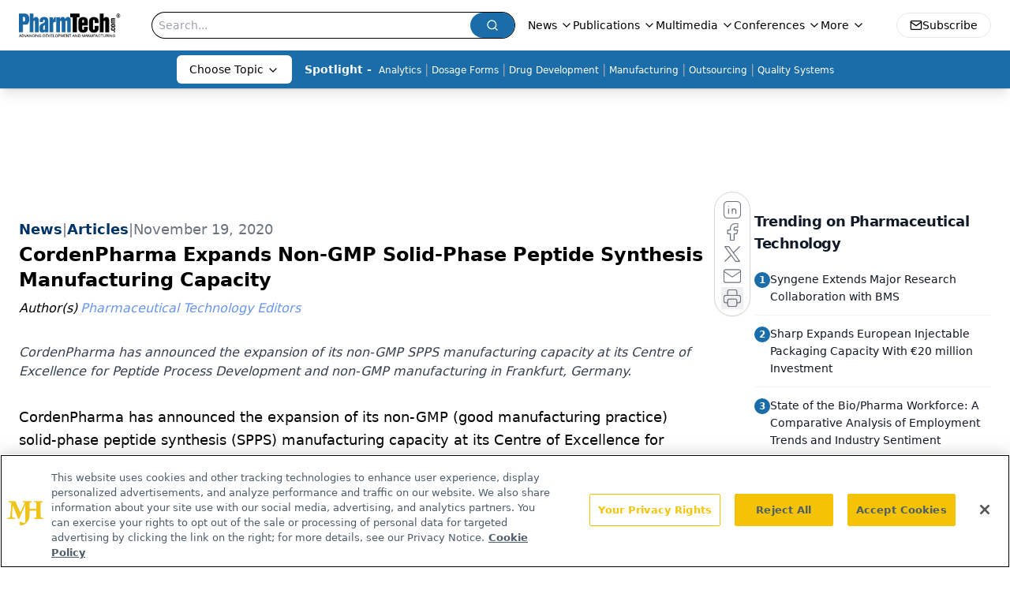

--- FILE ---
content_type: text/html; charset=utf-8
request_url: https://www.google.com/recaptcha/api2/aframe
body_size: 182
content:
<!DOCTYPE HTML><html><head><meta http-equiv="content-type" content="text/html; charset=UTF-8"></head><body><script nonce="2IBpvgKH_8hdimh3Od3-zQ">/** Anti-fraud and anti-abuse applications only. See google.com/recaptcha */ try{var clients={'sodar':'https://pagead2.googlesyndication.com/pagead/sodar?'};window.addEventListener("message",function(a){try{if(a.source===window.parent){var b=JSON.parse(a.data);var c=clients[b['id']];if(c){var d=document.createElement('img');d.src=c+b['params']+'&rc='+(localStorage.getItem("rc::a")?sessionStorage.getItem("rc::b"):"");window.document.body.appendChild(d);sessionStorage.setItem("rc::e",parseInt(sessionStorage.getItem("rc::e")||0)+1);localStorage.setItem("rc::h",'1768981201582');}}}catch(b){}});window.parent.postMessage("_grecaptcha_ready", "*");}catch(b){}</script></body></html>

--- FILE ---
content_type: application/javascript
request_url: https://api.lightboxcdn.com/z9gd/43408/www.pharmtech.com/jsonp/z?cb=1768981188889&dre=l&callback=jQuery11240770127743613152_1768981188830&_=1768981188831
body_size: 1206
content:
jQuery11240770127743613152_1768981188830({"dre":"l","success":true,"response":"[base64].[base64].OJD5aQ-S5EUlRAUoKGKb151eCRXgAXxZOhWEYRglnZaAoNYYgEKAA__"});